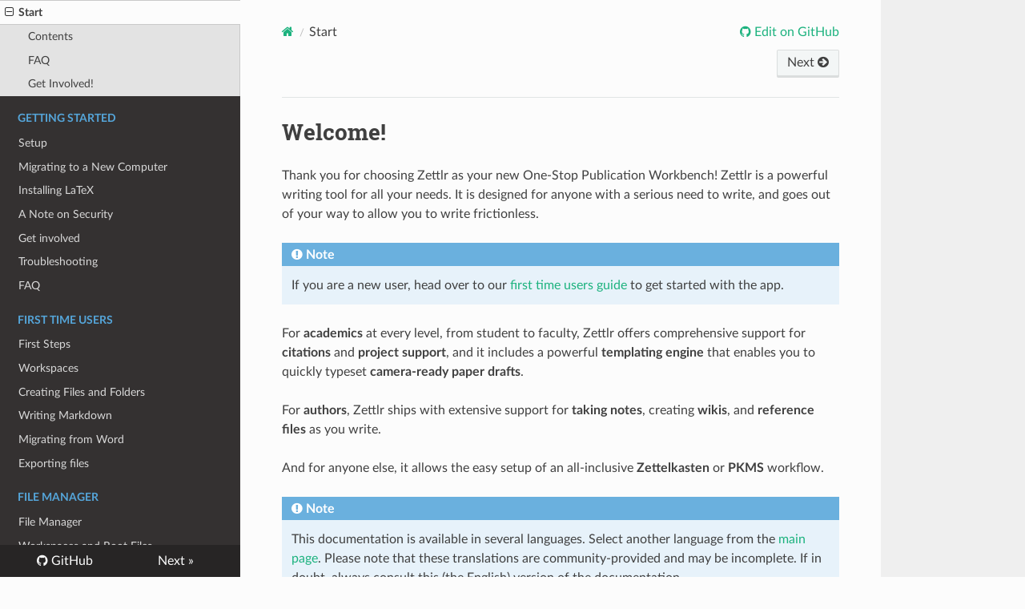

--- FILE ---
content_type: text/html
request_url: https://docs.zettlr.com/en/
body_size: 6096
content:
<!DOCTYPE html>
<html class="writer-html5" lang="en" >
<head>
    <meta charset="utf-8" />
    <meta http-equiv="X-UA-Compatible" content="IE=edge" />
    <meta name="viewport" content="width=device-width, initial-scale=1.0" /><meta name="description" content="Our comprehensive documentation provides you with everything you need to know about how to make the most of Zettlr." /><meta name="author" content="Hendrik Erz" /><link rel="canonical" href="https://docs.zettlr.com/en/" />
      <link rel="shortcut icon" href="img/favicon.ico" />
    <title>Zettlr User Manual</title>
    <link rel="stylesheet" href="css/theme.css" />
    <link rel="stylesheet" href="css/theme_extra.css" />
        <link rel="stylesheet" href="https://cdnjs.cloudflare.com/ajax/libs/highlight.js/11.8.0/styles/github.min.css" />
        <link href="assets/app.css" rel="stylesheet" />
    
      <script>
        // Current page data
        var mkdocs_page_name = "Start";
        var mkdocs_page_input_path = "index.md";
        var mkdocs_page_url = "/en/";
      </script>
    
    <!--[if lt IE 9]>
      <script src="js/html5shiv.min.js"></script>
    <![endif]-->
      <script src="https://cdnjs.cloudflare.com/ajax/libs/highlight.js/11.8.0/highlight.min.js"></script>
        <script src="https://cdnjs.cloudflare.com/ajax/libs/highlight.js/11.8.0/languages/javascript.min.js"></script>
        <script src="https://cdnjs.cloudflare.com/ajax/libs/highlight.js/11.8.0/languages/markdown.min.js"></script>
        <script src="https://cdnjs.cloudflare.com/ajax/libs/highlight.js/11.8.0/languages/css.min.js"></script>
        <script src="https://cdnjs.cloudflare.com/ajax/libs/highlight.js/11.8.0/languages/yaml.min.js"></script>
        <script src="https://cdnjs.cloudflare.com/ajax/libs/highlight.js/11.8.0/languages/latex.min.js"></script>
        <script src="https://cdnjs.cloudflare.com/ajax/libs/highlight.js/11.8.0/languages/lua.min.js"></script>
      <script>hljs.highlightAll();</script>
<!-- Allow custom hljs styles for the readthedocs theme -->
<link id="hljs-light" rel="stylesheet" href="https://cdnjs.cloudflare.com/ajax/libs/highlight.js/11.8.0/styles/github.min.css" disabled>
<link id="hljs-dark" rel="stylesheet" href="https://cdnjs.cloudflare.com/ajax/libs/highlight.js/11.8.0/styles/github_dark.min.css" disabled>

<!-- Matomo -->
<script type="text/javascript">
  var _paq = window._paq || [];
  /* tracker methods like "setCustomDimension" should be called before "trackPageView" */
  _paq.push(["setDomains", ["*.docs.zettlr.com"]]);
  _paq.push(['trackPageView']);
  _paq.push(['enableLinkTracking']);
  (function() {
    var u="https://matomo.zettlr.com/";
    _paq.push(['setTrackerUrl', u+'matomo.php']);
    _paq.push(['setSiteId', '7']);
    var d=document, g=d.createElement('script'), s=d.getElementsByTagName('script')[0];
    g.type='text/javascript'; g.async=true; g.defer=true; g.src=u+'matomo.js'; s.parentNode.insertBefore(g,s);
  })();
</script>
<noscript><p><img src="https://matomo.zettlr.com/matomo.php?idsite=7&amp;rec=1" style="border:0;" alt="" /></p></noscript>
<!-- End Matomo Code -->

</head>

<body class="wy-body-for-nav" role="document">

  <div class="wy-grid-for-nav">
    <nav data-toggle="wy-nav-shift" class="wy-nav-side stickynav">
    <div class="wy-side-scroll">
      <div class="wy-side-nav-search">
          <a href="." class="icon icon-home"> Zettlr User Manual
        </a><div role="search">
  <form id ="rtd-search-form" class="wy-form" action="./search.html" method="get">
      <input type="text" name="q" placeholder="Search docs" aria-label="Search docs" title="Type search term here" />
  </form>
</div>
      </div>

      <div class="wy-menu wy-menu-vertical" data-spy="affix" role="navigation" aria-label="Navigation menu">
              <ul class="current">
                <li class="toctree-l1 current"><a class="reference internal current" href="#">Start</a>
    <ul class="current">
    <li class="toctree-l2"><a class="reference internal" href="#contents">Contents</a>
    </li>
    <li class="toctree-l2"><a class="reference internal" href="#faq">FAQ</a>
    </li>
    <li class="toctree-l2"><a class="reference internal" href="#get-involved">Get Involved!</a>
    </li>
    </ul>
                </li>
              </ul>
              <p class="caption"><span class="caption-text">Getting Started</span></p>
              <ul>
                  <li class="toctree-l1"><a class="reference internal" href="getting-started/setup/">Setup</a>
                  </li>
                  <li class="toctree-l1"><a class="reference internal" href="getting-started/migrating/">Migrating to a New Computer</a>
                  </li>
                  <li class="toctree-l1"><a class="reference internal" href="getting-started/installing-latex/">Installing LaTeX</a>
                  </li>
                  <li class="toctree-l1"><a class="reference internal" href="getting-started/a-note-on-security/">A Note on Security</a>
                  </li>
                  <li class="toctree-l1"><a class="reference internal" href="getting-started/get-involved/">Get involved</a>
                  </li>
                  <li class="toctree-l1"><a class="reference internal" href="getting-started/troubleshooting/">Troubleshooting</a>
                  </li>
                  <li class="toctree-l1"><a class="reference internal" href="reference/faq/">FAQ</a>
                  </li>
              </ul>
              <p class="caption"><span class="caption-text">First Time Users</span></p>
              <ul>
                  <li class="toctree-l1"><a class="reference internal" href="first-time-users/first-steps/">First Steps</a>
                  </li>
                  <li class="toctree-l1"><a class="reference internal" href="first-time-users/workspaces/">Workspaces</a>
                  </li>
                  <li class="toctree-l1"><a class="reference internal" href="first-time-users/creating-files-and-folders/">Creating Files and Folders</a>
                  </li>
                  <li class="toctree-l1"><a class="reference internal" href="first-time-users/writing-markdown/">Writing Markdown</a>
                  </li>
                  <li class="toctree-l1"><a class="reference internal" href="first-time-users/import/">Migrating from Word</a>
                  </li>
                  <li class="toctree-l1"><a class="reference internal" href="first-time-users/exporting-files/">Exporting files</a>
                  </li>
              </ul>
              <p class="caption"><span class="caption-text">File Manager</span></p>
              <ul>
                  <li class="toctree-l1"><a class="reference internal" href="file-manager/">File Manager</a>
                  </li>
                  <li class="toctree-l1"><a class="reference internal" href="file-manager/workspaces-root-files/">Workspaces and Root Files</a>
                  </li>
                  <li class="toctree-l1"><a class="reference internal" href="file-manager/choosing-files/">Choosing Which Files To Display</a>
                  </li>
                  <li class="toctree-l1"><a class="reference internal" href="file-manager/appearance/">Appearance (Modes)</a>
                  </li>
                  <li class="toctree-l1"><a class="reference internal" href="file-manager/file-list/">File List</a>
                  </li>
                  <li class="toctree-l1"><a class="reference internal" href="file-manager/properties/">Properties</a>
                  </li>
                  <li class="toctree-l1"><a class="reference internal" href="file-manager/filtering/">Filtering</a>
                  </li>
                  <li class="toctree-l1"><a class="reference internal" href="file-manager/search/">Global Search</a>
                  </li>
                  <li class="toctree-l1"><a class="reference internal" href="file-manager/projects/">Projects</a>
                  </li>
              </ul>
              <p class="caption"><span class="caption-text">Split View</span></p>
              <ul>
                  <li class="toctree-l1"><a class="reference internal" href="split-view/">Split View</a>
                  </li>
                  <li class="toctree-l1"><a class="reference internal" href="split-view/document-tab-bar/">Document Tab Bar</a>
                  </li>
                  <li class="toctree-l1"><a class="reference internal" href="split-view/markdown-editor/">Markdown Editor</a>
                  </li>
                  <li class="toctree-l1"><a class="reference internal" href="split-view/code-editor/">Code Editor</a>
                  </li>
                  <li class="toctree-l1"><a class="reference internal" href="split-view/image-viewer/">Image Viewer</a>
                  </li>
                  <li class="toctree-l1"><a class="reference internal" href="split-view/pdf-viewer/">PDF Viewer</a>
                  </li>
              </ul>
              <p class="caption"><span class="caption-text">Sidebar</span></p>
              <ul>
                  <li class="toctree-l1"><a class="reference internal" href="sidebar/">Sidebar</a>
                  </li>
                  <li class="toctree-l1"><a class="reference internal" href="sidebar/table-of-contents/">Table of Contents</a>
                  </li>
                  <li class="toctree-l1"><a class="reference internal" href="sidebar/bibliography/">References</a>
                  </li>
                  <li class="toctree-l1"><a class="reference internal" href="sidebar/related-files/">Related Files</a>
                  </li>
                  <li class="toctree-l1"><a class="reference internal" href="sidebar/other-files/">Other Files</a>
                  </li>
              </ul>
              <p class="caption"><span class="caption-text">Markdown Editor</span></p>
              <ul>
                  <li class="toctree-l1"><a class="reference internal" href="editor/">Markdown Editor</a>
                  </li>
                  <li class="toctree-l1"><a class="reference internal" href="editor/markdown-compendium/">Markdown Compendium</a>
                  </li>
                  <li class="toctree-l1"><a class="reference internal" href="editor/appearance/">Appearance</a>
                  </li>
                  <li class="toctree-l1"><a class="reference internal" href="editor/search/">Search</a>
                  </li>
                  <li class="toctree-l1"><a class="reference internal" href="editor/autocomplete/">Autocomplete</a>
                  </li>
                  <li class="toctree-l1"><a class="reference internal" href="editor/footnotes/">Footnotes</a>
                  </li>
                  <li class="toctree-l1"><a class="reference internal" href="editor/citations/">Citations</a>
                  </li>
                  <li class="toctree-l1"><a class="reference internal" href="editor/comments/">Working With Comments</a>
                  </li>
                  <li class="toctree-l1"><a class="reference internal" href="editor/statusbar/">Status bar</a>
                  </li>
                  <li class="toctree-l1"><a class="reference internal" href="editor/tables/">Table Editor</a>
                  </li>
                  <li class="toctree-l1"><a class="reference internal" href="editor/text-transforms/">Text Transforms</a>
                  </li>
                  <li class="toctree-l1"><a class="reference internal" href="editor/snippets/">Snippets</a>
                  </li>
                  <li class="toctree-l1"><a class="reference internal" href="editor/yaml-frontmatter/">YAML Front Matter</a>
                  </li>
              </ul>
              <p class="caption"><span class="caption-text">Language & Style</span></p>
              <ul>
                  <li class="toctree-l1"><a class="reference internal" href="language-style/">Language & Style</a>
                  </li>
                  <li class="toctree-l1"><a class="reference internal" href="language-style/spellchecking/">Spellchecking</a>
                  </li>
                  <li class="toctree-l1"><a class="reference internal" href="language-style/languagetool/">LanguageTool</a>
                  </li>
                  <li class="toctree-l1"><a class="reference internal" href="language-style/syntax/">Markdown Syntax</a>
                  </li>
                  <li class="toctree-l1"><a class="reference internal" href="language-style/autocorrect/">AutoCorrect and MagicQuotes</a>
                  </li>
                  <li class="toctree-l1"><a class="reference internal" href="language-style/readability/">Readability</a>
                  </li>
              </ul>
              <p class="caption"><span class="caption-text">Exporting</span></p>
              <ul>
                  <li class="toctree-l1"><a class="reference internal" href="export/">Exporting</a>
                  </li>
                  <li class="toctree-l1"><a class="reference internal" href="export/workflow/">Workflow</a>
                  </li>
                  <li class="toctree-l1"><a class="reference internal" href="export/defaults-files/">Defaults Files (Profiles)</a>
                  </li>
                  <li class="toctree-l1"><a class="reference internal" href="export/assets-manager/">Assets Manager</a>
                  </li>
                  <li class="toctree-l1"><a class="reference internal" href="export/custom-templates/">Custom Templates</a>
                  </li>
                  <li class="toctree-l1"><a class="reference internal" href="export/custom-commands/">Custom Commands</a>
                  </li>
                  <li class="toctree-l1"><a class="reference internal" href="export/print-preview/">Print and Preview</a>
                  </li>
                  <li class="toctree-l1"><a class="reference internal" href="export/lua-filters/">Lua Filters</a>
                  </li>
              </ul>
              <p class="caption"><span class="caption-text">Scientific & Technical</span></p>
              <ul>
                  <li class="toctree-l1"><a class="reference internal" href="scientific-technical/">Scientific & Technical</a>
                  </li>
                  <li class="toctree-l1"><a class="reference internal" href="scientific-technical/math/">Math</a>
                  </li>
                  <li class="toctree-l1"><a class="reference internal" href="scientific-technical/code-blocks/">Code Blocks</a>
                  </li>
                  <li class="toctree-l1"><a class="reference internal" href="scientific-technical/mermaid/">Mermaid Diagrams</a>
                  </li>
                  <li class="toctree-l1"><a class="reference internal" href="scientific-technical/pomodoro/">Pomodoro Timer</a>
                  </li>
                  <li class="toctree-l1"><a class="reference internal" href="scientific-technical/writing-statistics/">Writing Statistics</a>
                  </li>
              </ul>
              <p class="caption"><span class="caption-text">PKMS/Zettelkasten</span></p>
              <ul>
                  <li class="toctree-l1"><a class="reference internal" href="pkms/">PKMS/Zettelkasten</a>
                  </li>
                  <li class="toctree-l1"><a class="reference internal" href="pkms/zkn-method/">Zettelkasten Methods</a>
                  </li>
                  <li class="toctree-l1"><a class="reference internal" href="pkms/graph/">Graph View</a>
                  </li>
                  <li class="toctree-l1"><a class="reference internal" href="pkms/tag-manager/">Tag Manager</a>
                  </li>
              </ul>
              <p class="caption"><span class="caption-text">Guides</span></p>
              <ul>
                  <li class="toctree-l1"><a class="reference internal" href="guides/">Guides</a>
                  </li>
                  <li class="toctree-l1"><a class="reference internal" href="guides/custom-css/">Customizing Zettlr with CSS</a>
                  </li>
                  <li class="toctree-l1"><a class="reference internal" href="guides/reference-manager-integration/">Zotero Integration</a>
                  </li>
                  <li class="toctree-l1"><a class="reference internal" href="guides/languagetool-local/">LanguageTool Locally</a>
                  </li>
                  <li class="toctree-l1"><a class="reference internal" href="guides/presentations/">Presentations</a>
                  </li>
                  <li class="toctree-l1"><a class="reference internal" href="guides/journal-latex-template/">Submitting to a Journal using a LaTeX Template</a>
                  </li>
                  <li class="toctree-l1"><a class="reference internal" href="guides/portable/">Portable App</a>
                  </li>
              </ul>
              <p class="caption"><span class="caption-text">Reference</span></p>
              <ul>
                  <li class="toctree-l1"><a class="reference internal" href="reference/">Reference</a>
                  </li>
                  <li class="toctree-l1"><a class="reference internal" href="reference/keyboard-shortcuts/">Keyboard Shortcuts</a>
                  </li>
                  <li class="toctree-l1"><a class="reference internal" href="reference/settings/">Settings</a>
                  </li>
              </ul>
      </div>
    </div>
    </nav>

    <section data-toggle="wy-nav-shift" class="wy-nav-content-wrap">
      <nav class="wy-nav-top" role="navigation" aria-label="Mobile navigation menu">
          <i data-toggle="wy-nav-top" class="fa fa-bars"></i>
          <a href=".">Zettlr User Manual</a>
        
      </nav>
      <div class="wy-nav-content">
        <div class="rst-content"><div role="navigation" aria-label="breadcrumbs navigation">
  <ul class="wy-breadcrumbs">
    <li><a href="." class="icon icon-home" aria-label="Docs"></a></li>
      <li class="breadcrumb-item active">Start</li>
    <li class="wy-breadcrumbs-aside">
          <a href="https://github.com/Zettlr/zettlr-docs/edit/master/docs/en/index.md" class="icon icon-github"> Edit on GitHub</a>
    </li>
  </ul>
    <div class="rst-breadcrumbs-buttons" role="navigation" aria-label="Breadcrumb Navigation">
        <a href="getting-started/setup/" class="btn btn-neutral float-right" title="Setup">Next <span class="icon icon-circle-arrow-right" aria-hidden="true"></span></a>
    </div>
  <hr/>
</div>
          <div role="main" class="document" itemscope="itemscope" itemtype="http://schema.org/Article">
            <div class="section" itemprop="articleBody">
              
<h1 id="welcome">Welcome!<a class="headerlink" href="#welcome" title="Permanent link">&para;</a></h1>
<p>Thank you for choosing Zettlr as your new One-Stop Publication Workbench! Zettlr is a powerful writing tool for all your needs. It is designed for anyone with a serious need to write, and goes out of your way to allow you to write frictionless.</p>
<div class="admonition note">
<p class="admonition-title">Note</p>
<p>If you are a new user, head over to our <a href="first-time-users/first-steps/">first time users guide</a> to get started with the app.</p>
</div>
<p>For <strong>academics</strong> at every level, from student to faculty, Zettlr offers comprehensive support for <strong>citations</strong> and <strong>project support</strong>, and it includes a powerful <strong>templating engine</strong> that enables you to quickly typeset <strong>camera-ready paper drafts</strong>.</p>
<p>For <strong>authors</strong>, Zettlr ships with extensive support for <strong>taking notes</strong>, creating <strong>wikis</strong>, and <strong>reference files</strong> as you write.</p>
<p>And for anyone else, it allows the easy setup of an all-inclusive <strong>Zettelkasten</strong> or <strong>PKMS</strong> workflow.</p>
<div class="admonition note">
<p class="admonition-title">Note</p>
<p>This documentation is available in several languages. Select another language from the <a href="https://docs.zettlr.com/">main page</a>. Please note that these translations are community-provided and may be incomplete. If in doubt, always consult this (the English) version of the documentation.</p>
</div>
<h2 id="contents">Contents<a class="headerlink" href="#contents" title="Permanent link">&para;</a></h2>
<p>This documentation is divided into various sections that describe different aspects of the app. Click on a section to view it.</p>
<dl>
<dt><a href="getting-started/setup/">🏁 Getting Started</a></dt>
<dd>
<p>Set up Zettlr, how to make Zettlr secure, and find troubleshooting help.</p>
</dd>
<dt><a href="first-time-users/first-steps/">🧑‍💻 First Time Users</a></dt>
<dd>
<p>Read this after installing the app for the first time. Use the “Next”- and “Previous”-buttons to navigate through this section, because it is meant to be read start to finish.</p>
</dd>
<dt><a href="file-manager/">🗄️ File Manager</a></dt>
<dd>
<p>Describes the file manager, and how it displays your files. This section also includes descriptions of central concepts of the app, such as workspaces.</p>
</dd>
<dt><a href="split-view/">🪟 Split View</a></dt>
<dd>
<p>Introduces the split view, and how you can use it efficiently.</p>
</dd>
<dt><a href="sidebar/">📋 Sidebar</a></dt>
<dd>
<p>Describes the sidebar, and how you can use it.</p>
</dd>
<dt><a href="editor/">📝 Markdown Editor</a></dt>
<dd>
<p>Describes the central Markdown document editor and all its functionality.</p>
</dd>
<dt><a href="language-style/">🪮 Language and Style</a></dt>
<dd>
<p>Learn how Zettlr can help you write good prose with spell checkers, grammar checkers, and style checkers.</p>
</dd>
<dt><a href="export/">🤖 Exporting</a></dt>
<dd>
<p>In-depth explainer of how the exporting system works and how you can use it to your advantage.</p>
</dd>
<dt><a href="scientific-technical/">🧪 Scientific and Technical</a></dt>
<dd>
<p>Describes features of the app primarily relevant to scientists or technical writers.</p>
</dd>
<dt><a href="pkms/">🗃️ PKMS/Zettelkasten</a></dt>
<dd>
<p>Set up Zettlr as a personal knowledge management system.</p>
</dd>
<dt><a href="guides/">💡 Guides</a></dt>
<dd>
<p>Contains step-by-step guides to realizing some more complex features; from customizations to full journal or conference templates.</p>
</dd>
<dt><a href="reference/">⚙️ Reference</a></dt>
<dd>
<p>Includes descriptions on available keyboard shortcuts and settings.</p>
</dd>
</dl>
<div class="admonition note">
<p class="admonition-title">Note</p>
<p>You can always access this documentation from the app. To do so, press <kbd>F1</kbd> or choose “Help” → “Open user manual” from the menu (internet connection required).</p>
</div>
<h2 id="faq">FAQ<a class="headerlink" href="#faq" title="Permanent link">&para;</a></h2>
<p>This documentation includes a comprehensive <a href="reference/faq/">Frequently Asked Questions</a> section. If neither the documentation nor the FAQ can answer your question, we invite you to join our community on <a href="https://go.zettlr.com/discord">Discord</a>, the <a href="https://forum.zettlr.com/">Community Forum</a>, or <a href="https://www.reddit.com/r/Zettlr/">Reddit</a>.</p>
<p>The company Gurubase offers <a href="https://gurubase.io/g/zettlr">an LLM-integration with this documentation</a> to peruse, allowing you to “chat” with the documentation.</p>
<h2 id="get-involved">Get Involved!<a class="headerlink" href="#get-involved" title="Permanent link">&para;</a></h2>
<p>Zettlr is free and open source software, which means that its source code is publicly available, and the application comes at no cost. However, this also means that there is no paid staff behind the app – it is completely managed by the community. This means that <strong>we actively encourage users to get involved with the app</strong>. Depending on your skills and what you like most, there are various ways in which you can help Zettlr out:</p>
<ul>
<li>You can <a href="https://github.com/Zettlr/Zettlr/blob/develop/CONTRIBUTING.md#translation">translate the app</a> (GitHub account required).</li>
<li>You can <a href="https://github.com/Zettlr/zettlr-docs/">translate and improve this documentation</a> (GitHub account required).</li>
<li>You can join the community on <a href="https://www.reddit.com/r/Zettlr/">Reddit</a>, <a href="https://go.zettlr.com/discord">Discord</a>, and <a href="https://github.com/Zettlr/Zettlr/discussions">GitHub Discussions</a> and help new and other users.</li>
<li>You can <a href="https://github.com/Zettlr/Zettlr/issues">tackle open issues on GitHub</a> and help develop the application itself (GitHub account required).</li>
</ul>
<p>More information on how to get involved can be found <a href="getting-started/get-involved/">here in the documentation</a>.</p>

<!-- This section adds support for localized revision dates -->

<div id="git-revision-status" style="margin-bottom: 10px;">
  <small>This page has been last modified on <span class="git-revision-date-localized-plugin git-revision-date-localized-plugin-date" title="December 22, 2025 10:30:43 UTC">December 22, 2025</span></small>
</div>



            </div>
          </div><footer>
    <div class="rst-footer-buttons" role="navigation" aria-label="Footer Navigation">
        <a href="getting-started/setup/" class="btn btn-neutral float-right" title="Setup">Next <span class="icon icon-circle-arrow-right"></span></a>
    </div>

  <hr/>

  <div role="contentinfo">
    <!-- Copyright etc -->
      <p>&copy; 2017-2025 by Zettlr</p>
  </div>

  Built with <a href="https://www.mkdocs.org/">MkDocs</a> using a <a href="https://github.com/readthedocs/sphinx_rtd_theme">theme</a> provided by <a href="https://readthedocs.org">Read the Docs</a>.
</footer>
          
        </div>
      </div>

    </section>

  </div>

  <div class="rst-versions" role="note" aria-label="Versions">
  <span class="rst-current-version" data-toggle="rst-current-version">
    
        <span>
          <a href="https://github.com/Zettlr/zettlr-docs" class="fa fa-github" style="color: #fcfcfc"> GitHub</a>
        </span>
    
    
    
      <span><a href="getting-started/setup/" style="color: #fcfcfc">Next &raquo;</a></span>
    
  </span>
</div>
    <script src="js/jquery-3.6.0.min.js"></script>
    <script>var base_url = ".";</script>
    <script src="js/theme_extra.js"></script>
    <script src="js/theme.js"></script>
      <script src="search/main.js"></script>
    <script>
        jQuery(function () {
            SphinxRtdTheme.Navigation.enable(true);
        });
    </script>

</body>
</html>

<!--
MkDocs version : 1.6.1
Build Date UTC : 2026-01-26 10:44:03.891804+00:00
-->


--- FILE ---
content_type: text/css
request_url: https://docs.zettlr.com/en/assets/app.css
body_size: 725
content:
/* Override directives for readthedocs */


/**
 * Branding: Zettlr green: #1cb27e
 * Shade color (darker green): #127e58
 */

 /* Main section links */
section.wy-nav-content-wrap a {
  color: #1cb27e;
}

section.wy-nav-content-wrap a:hover {
  color: #127e58;
}

/* Keyboard shortcuts */
/*
  The selector comes from the readthedocs theme CSS file to match specificity
  and successfully overwrite their styles.
*/
.rst-content :not(dl.option-list)>:not(dt):not(kbd):not(.kbd)>.kbd,
.rst-content :not(dl.option-list)>:not(dt):not(kbd):not(.kbd)>kbd {
  display: inline-block;
  min-width: 20px;
  background-color: #fbfbfb;
  color: #666;
  border: 1px solid #c7c6c6;
  border-radius: 3px;
  text-align: center;
  padding: 1px 3px;
  vertical-align: middle;
  box-shadow: inset 0px -1px 0 #c4c4c4;
}

nav.wy-nav-top a,
nav.my-nav-top a:active {
  color: white;
}

.wy-side-nav-search a,
.wy-side-nav-search a:visited {
  color: white;
}

/*
 * Blockquote styling
 */
div[role="main"] blockquote {
  border-left: 2px solid #1cb27e;
  padding-left: 20px;
}

/*
 * Mobile ready navbar
 */
.wy-side-nav-search, .wy-nav-top { background-color: rgb(28, 178, 126); }
.wy-menu-vertical a:active { background-color: rgb(28, 178, 126); }

/*
 * This is an animation so that the switching of the nav on mobile is smooth
 */
.wy-nav-side, .wy-nav-content-wrap { transition: 0.5s left ease; }

/* We have to preset the div with left 0 for the animation to work */
.wy-nav-content-wrap { left: 0%; }
